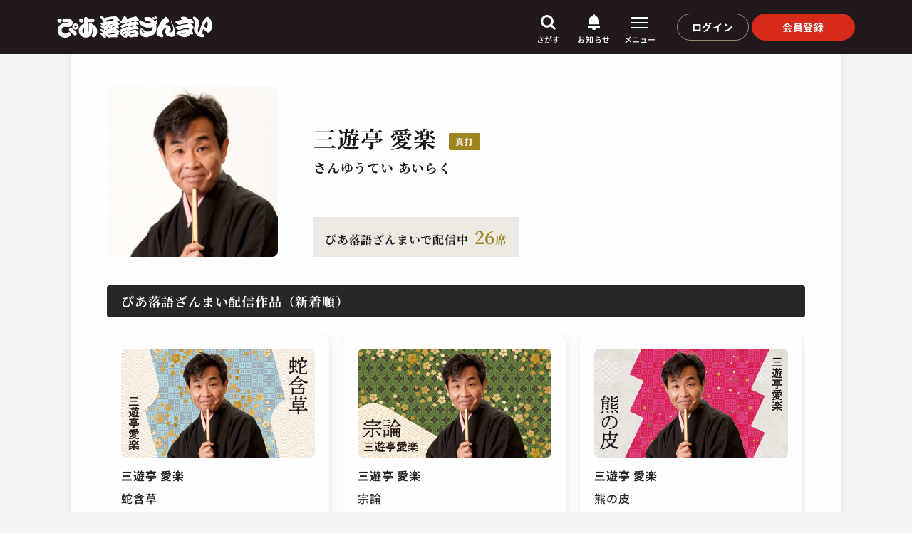

--- FILE ---
content_type: text/html; charset=UTF-8
request_url: https://rakugo-zanmai.pia.co.jp/storyteller/155
body_size: 79060
content:
<!doctype html>
    <html lang="ja" prefix="og: http://ogp.me/ns#">
<head>
        <meta charset="utf-8">
    <meta http-equiv="X-UA-Compatible" content="IE=edge">
    
    <meta content="width=device-width" name="viewport">

    
                        <title>三遊亭 愛楽 | ぴあ落語ざんまい</title>
            

            
    <!-- Google Tag Manager -->
<script nonce='YRrEZQKXBbC5'>(function(w,d,s,l,i){w[l]=w[l]||[];w[l].push({'gtm.start':
    new Date().getTime(),event:'gtm.js'});var f=d.getElementsByTagName(s)[0],
    j=d.createElement(s),dl=l!='dataLayer'?'&l='+l:'';j.async=true;j.src=
    'https://www.googletagmanager.com/gtm.js?id='+i+dl;var n=d.querySelector('[nonce]');
    n&&j.setAttribute('nonce',n.nonce||n.getAttribute('nonce'));f.parentNode.insertBefore(j,f);
    })(window,document,'script','dataLayer','GTM-NPRLHNN');</script>
    <!-- End Google Tag Manager -->
    
                <meta name="Keywords" content="三遊亭 愛楽,さんゆうていあいらく,ぴあ落語ざんまい,落語,動画,見放題">
    
                <meta name="Description" content="三遊亭 愛楽｜ぴあ落語ざんまいは3,000本以上の珠玉の落語動画が月額990円(税別)で見放題！">
    
                <meta property="og:title" content="三遊亭 愛楽｜ぴあ落語ざんまい">
    <meta property="og:type" content="article">
    <meta property="og:description" content="三遊亭 愛楽｜ぴあ落語ざんまいは3,000本以上の珠玉の落語動画が月額990円(税別)で見放題！">
    <meta property="og:url" content="https://rakugo-zanmai.pia.co.jp/storyteller/155">
    <meta property="og:site_name" content="ぴあ落語ざんまい">
    <meta property="og:image" content="https://rakugo-zanmai.pia.co.jp/storage/ogp/storyteller/155/ogp_image.jpeg">
    <meta name="twitter:card" content="summary_large_image">
    
        
    <link rel="shortcut icon" href="https://rakugo-zanmai.pia.co.jp/images/favicon/favicon.ico?ver=20240612">
    <link rel="apple-touch-icon" href="https://rakugo-zanmai.pia.co.jp/images/favicon/apple-touch-icon.png?ver=20240612">
    <link rel="icon" type="image/png" href="https://rakugo-zanmai.pia.co.jp/images/favicon/android-chrome-192x192.png?ver=20240612">

    
    <meta name="csrf-token" content="xFRtz5wIlA0tidSVLlHhEV22SB9wS4g9ManX1NAm">
    
    
    <style>
        #wrap{opacity:0}#wrap.loadingComplete{opacity:1}.spinner{font-size:1rem;position:absolute;top:0;right:0;bottom:0;left:0;width:6rem;height:4rem;margin:auto;text-align:center}.spinner>div{display:inline-block;width:.6rem;height:100%;-webkit-animation:sk-stretchdelay 1.2s infinite ease-in-out;animation:sk-stretchdelay 1.2s infinite ease-in-out;background-color:#282627}.spinner .rect2{-webkit-animation-delay:-1.1s;animation-delay:-1.1s}.spinner .rect3{-webkit-animation-delay:-1s;animation-delay:-1s}.spinner .rect4{-webkit-animation-delay:-0.9s;animation-delay:-0.9s}.spinner .rect5{-webkit-animation-delay:-0.8s;animation-delay:-0.8s}@-webkit-keyframes sk-stretchdelay{0%,40%,100%{-webkit-transform:scaleY(.4)}20%{-webkit-transform:scaleY(1)}}@keyframes  sk-stretchdelay{0%,40%,100%{-webkit-transform:scaleY(.4);transform:scaleY(.4)}20%{-webkit-transform:scaleY(1);transform:scaleY(1)}}#loadingWrap{position:fixed;z-index:1000001;top:0;left:0;width:100%;height:100vh;background:#f5f5f5}.loadingNone{-webkit-animation:loadingAnime 1s forwards;animation:loadingAnime 1s forwards}.loadingOn{-webkit-animation:loadingAnimeOn 1s forwards;animation:loadingAnimeOn 1s forwards}@-webkit-keyframes loadingAnime{0%{opacity:1}99%{opacity:0}100%{z-index:-1000;display:none;opacity:0}}@keyframes  loadingAnime{0%{opacity:1}99%{opacity:0}100%{z-index:-1000;display:none;opacity:0}}@-webkit-keyframes loadingAnimeOn{0%{z-index:1000001;display:block;opacity:0}100%{opacity:1}}@keyframes  loadingAnimeOn{0%{z-index:1000001;display:block;opacity:0}100%{opacity:1}}
    </style>
    
    <link rel="stylesheet" href="https://rakugo-zanmai.pia.co.jp/css/reset/destyle.min.css?ver=202312062">

    
    <link rel="stylesheet" href="https://rakugo-zanmai.pia.co.jp/css/swiper/swiper-bundle.6.5.8.min.css?ver=20230901"/>
    
    <link rel="stylesheet" href="https://rakugo-zanmai.pia.co.jp/css/common/common_fonts.min.css?ver=20250124">
    <link rel="stylesheet" href="https://rakugo-zanmai.pia.co.jp/css/common/common.min.css?ver=20251001">

    
            <link rel="stylesheet" href="https://rakugo-zanmai.pia.co.jp/css/common/common_parts.min.css?ver=202312062">
    
        <link rel="stylesheet" href="https://rakugo-zanmai.pia.co.jp/css/rakugoka/rakugoka.min.css?ver=202312062">
</head>
<body>
            
<!-- Google Tag Manager (noscript) -->
<noscript><iframe src="https://www.googletagmanager.com/ns.html?id=GTM-NPRLHNN" height="0" width="0" style="display:none;visibility:hidden"></iframe></noscript>
<!-- End Google Tag Manager (noscript) -->

    
    <div id="wrap">
        <header id="header">
    <div class="header_inner">
        <h2 id="h_logo">
            <a href="https://rakugo-zanmai.pia.co.jp">
                <img src="https://rakugo-zanmai.pia.co.jp/images/common/logo.svg?ver=20231001" alt="ぴあ落語ざんまい" class="no_lazyload">
            </a>
        </h2>
        <div id="h_menu">
            <nav>
                <ul class="h_navmenu">
                    <li class="h_search pc_style">
                        <button type="button" class="h_search_b" id="h_search_b">
                            <span class="h_search_b_img">
                                <img src="https://rakugo-zanmai.pia.co.jp/images/common/h_search.svg?ver=20231201" alt="検索" class="no_lazyload">
                                <i>さがす</i>
                            </span>
                        </button>
                        <div class="h_search_cnt" id="h_search_cnt">
                            <div class="h_search_cnt_inner">
                                <div class="h_search_inputbox">
                                    <form action="https://rakugo-zanmai.pia.co.jp/keyword/search" method="post">
                                        <input type="hidden" name="_token" value="xFRtz5wIlA0tidSVLlHhEV22SB9wS4g9ManX1NAm">                                        <input type="text" name="keyword" id="h_search_box" placeholder="落語家名、演目名を入力してください" class="h_search_box" autocomplete="off">
                                        <button type="submit">
                                            <img data-src="https://rakugo-zanmai.pia.co.jp/images/common/icon_search.svg?ver=20230901" class="lazyload">
                                        </button>
                                    </form>
                                </div>
                                <div class="h_search_link">
                                    <ul>
                                        <li>
                                            <a href="https://rakugo-zanmai.pia.co.jp/search#rakugoka_search">
                                                <i class="noto_serif">芸人</i>からさがす
                                            </a>
                                        </li>
                                        
                                        <li>
                                            <a href="https://rakugo-zanmai.pia.co.jp/search#time_search">
                                                <i class="noto_serif">上演時間</i>からさがす
                                            </a>
                                        </li>
                                    </ul>
                                </div>
                            </div>
                        </div>
                    </li>
                    <li class="h_news">
                        <a href="https://rakugo-zanmai.pia.co.jp/news/list" class="h_news_b" onclick="commonScript.news(this)">
                            <span class="h_news_b_img">
<!--
                                <span class="news_circle"></span>
    -->
                                <img src="https://rakugo-zanmai.pia.co.jp/images/common/h_news.svg?ver=20231201" alt="お知らせ" class="no_lazyload">
                                <i>お知らせ</i>
                            </span>
                        </a>
                    </li>
                    <li class="h_dw pc_style">
                        <button type="button" class="h_dw_b" id="dw_b" onclick="commonScript.dwOpen(this)">
                            <span>
                                <s>
                                    <b></b>
                                </s>
                                <i>メニュー</i>
                            </span>
                        </button>
                    </li>
                                            
                        <li class="h_login pc_style">
                            <a href="https://smp.rakugo-zanmai.pia.co.jp/public/authapi/login/visitor?api_key=9facc68497ea3ad937080726a663b1dc&amp;api_sig=33adc37e4c3d5f10f22ae2aeb887047b34ba2c86&amp;callback_url=https://rakugo-zanmai.pia.co.jp/storyteller/155" class="login">ログイン</a>
                        </li>
                        <li class="h_newmember pc_style">
                            <a href="https://rakugo-zanmai.pia.co.jp/about" class="new_member">会員登録</a>
                        </li>
                        
                                    </ul>
            </nav>
        </div>
    </div>
</header>
<div class="sp_bottom_menu sp_style">
    <ul>
                    <li>
                <a href="https://rakugo-zanmai.pia.co.jp">
                    <span class="sp_m_img">
                        <img data-src="https://rakugo-zanmai.pia.co.jp/images/common/sp_menu01.svg?ver=20230901" alt="ホーム" class="lazyload">
                    </span>
                    <span>ホーム</span>
                </a>
            </li>
                <li>
            <a href="https://rakugo-zanmai.pia.co.jp/search">
                <span class="sp_m_img">
                    <img data-src="https://rakugo-zanmai.pia.co.jp/images/common/sp_menu02.svg?ver=20230901" alt="さがす" class="lazyload">
                </span>
                <span>さがす</span>
            </a>
        </li>
        <li>
            <a href="https://rakugo-zanmai.pia.co.jp/likelist">
                <span class="sp_m_img">
                    <img data-src="https://rakugo-zanmai.pia.co.jp/images/common/sp_menu03.svg?ver=20230901" alt="マイリスト" class="lazyload">
                </span>
                <span>マイリスト</span>
            </a>
        </li>
        <li>
            <button type="button" class="dw_close_button" id="dw_b_sp" onclick="commonScript.dwOpen(this)">
                <span class="sp_m_img">
                    <img data-src="https://rakugo-zanmai.pia.co.jp/images/common/sp_menu04.svg?ver=20230901" alt="設定" class="lazyload">
                </span>
                <span>設定</span>
            </button>
        </li>
    </ul>
</div>
<div class="h_dw_wrap" id="dw_cnt">
    <div class="dw_inner">
        <div class="dw_close">
            <button type="button" class="dw_close_button" onclick="commonScript.dwClose(this)"><i></i></button>
        </div>
        <div class="dw_cnt">
                            
                <div class="dw_member">
                    <a href="https://smp.rakugo-zanmai.pia.co.jp/public/application/add/131" class="new_member">会員登録</a>
                    <a href="https://smp.rakugo-zanmai.pia.co.jp/public/authapi/login/visitor?api_key=9facc68497ea3ad937080726a663b1dc&amp;api_sig=33adc37e4c3d5f10f22ae2aeb887047b34ba2c86&amp;callback_url=https://rakugo-zanmai.pia.co.jp/storyteller/155" class="login">ログイン</a>
                </div>
                
                        <div class="dw_list noto_serif">
                <ul>
                                        <li>
                        <a href="https://rakugo-zanmai.pia.co.jp/policy/help">
                            <span>よくあるご質問</span>
                            <img data-src="https://rakugo-zanmai.pia.co.jp/images/common/icon_dw_right.svg?ver=20230901" alt="アイコン" class="lazyload">
                        </a>
                    </li>
                                    </ul>
            </div>
        </div>
    </div>
</div>
        <main class="container">
            <article>
                <section class="rakugoka std_section">
    <div class="rakugoka_inner std_section_inner">
        <div class="rakugoka_b_area">
            <div class="rakugoka_ba_inner">
                <div class="rakugoka_cnt">
                    <div class="rakugoka_c_h">
                        <div class="rakugoka_c_h_img">
                            <picture>
                                <source type="image/webp" data-srcset="https://d2b7rtjqbdfmve.cloudfront.net/storytellers/155/face.jpg">
                                <img data-src="https://d2b7rtjqbdfmve.cloudfront.net/storytellers/155/face.jpg" class="lazyload">
                            </picture>
                        </div>
                        <div class="rakugoka_c_h_data">
                            <div class="rakugoka_c_h_d_name">
                                <div class="rakugoka_c_h_d_n_t">
                                    <strong class="noto_serif">三遊亭 愛楽</strong>
                                    <span>真打</span>
                                </div>
                                <div class="rakugoka_c_h_d_n_b">
                                    <small class="noto_serif">さんゆうてい あいらく</small>
                                </div>
                            </div>
                                                            <div class="rakugoka_c_h_d_stream noto_serif">
                                    <p>ぴあ落語ざんまいで配信中</p>
                                    <p class="count"><i class="number">26</i><i class="unit">席</i></p>
                                </div>
                                                    </div>
                    </div>
                    <div class="rakugoka_c_b">
                                                    <div class="rakugoka_c_b_box">
                                <div class="rakugoka_c_b_b_title">
                                    <strong class="noto_serif">ぴあ落語ざんまい配信作品（新着順）</strong>
                                </div>
                                <div id="rakugoka_movie" class="rakugoka_c_b_b_list">
                                    <ul class="rm_list_cnt">
                                                                                    <li class="list_box">
                                                <div class="common_card_box">
                                                    <a href="https://rakugo-zanmai.pia.co.jp/introduction/3155">
                                                        <div class="ccb_img">
                                                            <span class="ccb_img_inner">
                                                                <picture>
                                                                    <source type="image/webp" data-srcset="https://d2b7rtjqbdfmve.cloudfront.net/images/3155/image.jpg">
                                                                    <img data-src="https://d2b7rtjqbdfmve.cloudfront.net/images/3155/image.jpg" class="lazyload">
                                                                </picture>
                                                            </span>
                                                        </div>
                                                        <div class="ccb_name">
                                                            <strong>三遊亭 愛楽</strong>
                                                        </div>
                                                        <div class="ccb_title">
                                                            <strong>蛇含草</strong>
                                                        </div>
                                                        <div class="ccb_data">
                                                            <p>2025.02.20&nbsp;|&nbsp;13分</p>
                                                        </div>
                                                    </a>
                                                                                                    </div>
                                            </li>
                                                                                    <li class="list_box">
                                                <div class="common_card_box">
                                                    <a href="https://rakugo-zanmai.pia.co.jp/introduction/3154">
                                                        <div class="ccb_img">
                                                            <span class="ccb_img_inner">
                                                                <picture>
                                                                    <source type="image/webp" data-srcset="https://d2b7rtjqbdfmve.cloudfront.net/images/3154/image.jpg">
                                                                    <img data-src="https://d2b7rtjqbdfmve.cloudfront.net/images/3154/image.jpg" class="lazyload">
                                                                </picture>
                                                            </span>
                                                        </div>
                                                        <div class="ccb_name">
                                                            <strong>三遊亭 愛楽</strong>
                                                        </div>
                                                        <div class="ccb_title">
                                                            <strong>宗論</strong>
                                                        </div>
                                                        <div class="ccb_data">
                                                            <p>2025.02.19&nbsp;|&nbsp;13分</p>
                                                        </div>
                                                    </a>
                                                                                                    </div>
                                            </li>
                                                                                    <li class="list_box">
                                                <div class="common_card_box">
                                                    <a href="https://rakugo-zanmai.pia.co.jp/introduction/3153">
                                                        <div class="ccb_img">
                                                            <span class="ccb_img_inner">
                                                                <picture>
                                                                    <source type="image/webp" data-srcset="https://d2b7rtjqbdfmve.cloudfront.net/images/3153/image.jpg">
                                                                    <img data-src="https://d2b7rtjqbdfmve.cloudfront.net/images/3153/image.jpg" class="lazyload">
                                                                </picture>
                                                            </span>
                                                        </div>
                                                        <div class="ccb_name">
                                                            <strong>三遊亭 愛楽</strong>
                                                        </div>
                                                        <div class="ccb_title">
                                                            <strong>熊の皮</strong>
                                                        </div>
                                                        <div class="ccb_data">
                                                            <p>2025.02.18&nbsp;|&nbsp;14分</p>
                                                        </div>
                                                    </a>
                                                                                                    </div>
                                            </li>
                                                                                    <li class="list_box">
                                                <div class="common_card_box">
                                                    <a href="https://rakugo-zanmai.pia.co.jp/introduction/3152">
                                                        <div class="ccb_img">
                                                            <span class="ccb_img_inner">
                                                                <picture>
                                                                    <source type="image/webp" data-srcset="https://d2b7rtjqbdfmve.cloudfront.net/images/3152/image.jpg">
                                                                    <img data-src="https://d2b7rtjqbdfmve.cloudfront.net/images/3152/image.jpg" class="lazyload">
                                                                </picture>
                                                            </span>
                                                        </div>
                                                        <div class="ccb_name">
                                                            <strong>三遊亭 愛楽</strong>
                                                        </div>
                                                        <div class="ccb_title">
                                                            <strong>勘定板</strong>
                                                        </div>
                                                        <div class="ccb_data">
                                                            <p>2025.02.17&nbsp;|&nbsp;13分</p>
                                                        </div>
                                                    </a>
                                                                                                    </div>
                                            </li>
                                                                                    <li class="list_box">
                                                <div class="common_card_box">
                                                    <a href="https://rakugo-zanmai.pia.co.jp/introduction/3151">
                                                        <div class="ccb_img">
                                                            <span class="ccb_img_inner">
                                                                <picture>
                                                                    <source type="image/webp" data-srcset="https://d2b7rtjqbdfmve.cloudfront.net/images/3151/image.jpg">
                                                                    <img data-src="https://d2b7rtjqbdfmve.cloudfront.net/images/3151/image.jpg" class="lazyload">
                                                                </picture>
                                                            </span>
                                                        </div>
                                                        <div class="ccb_name">
                                                            <strong>三遊亭 愛楽</strong>
                                                        </div>
                                                        <div class="ccb_title">
                                                            <strong>通勤ラッシュ　竹村信夫 作</strong>
                                                        </div>
                                                        <div class="ccb_data">
                                                            <p>2025.02.16&nbsp;|&nbsp;14分</p>
                                                        </div>
                                                    </a>
                                                                                                    </div>
                                            </li>
                                                                                    <li class="list_box">
                                                <div class="common_card_box">
                                                    <a href="https://rakugo-zanmai.pia.co.jp/introduction/3150">
                                                        <div class="ccb_img">
                                                            <span class="ccb_img_inner">
                                                                <picture>
                                                                    <source type="image/webp" data-srcset="https://d2b7rtjqbdfmve.cloudfront.net/images/3150/image.jpg">
                                                                    <img data-src="https://d2b7rtjqbdfmve.cloudfront.net/images/3150/image.jpg" class="lazyload">
                                                                </picture>
                                                            </span>
                                                        </div>
                                                        <div class="ccb_name">
                                                            <strong>三遊亭 愛楽</strong>
                                                        </div>
                                                        <div class="ccb_title">
                                                            <strong>浮世床</strong>
                                                        </div>
                                                        <div class="ccb_data">
                                                            <p>2025.02.15&nbsp;|&nbsp;14分</p>
                                                        </div>
                                                    </a>
                                                                                                    </div>
                                            </li>
                                                                                    <li class="list_box">
                                                <div class="common_card_box">
                                                    <a href="https://rakugo-zanmai.pia.co.jp/introduction/3149">
                                                        <div class="ccb_img">
                                                            <span class="ccb_img_inner">
                                                                <picture>
                                                                    <source type="image/webp" data-srcset="https://d2b7rtjqbdfmve.cloudfront.net/images/3149/image.jpg">
                                                                    <img data-src="https://d2b7rtjqbdfmve.cloudfront.net/images/3149/image.jpg" class="lazyload">
                                                                </picture>
                                                            </span>
                                                        </div>
                                                        <div class="ccb_name">
                                                            <strong>三遊亭 愛楽</strong>
                                                        </div>
                                                        <div class="ccb_title">
                                                            <strong>法事の茶</strong>
                                                        </div>
                                                        <div class="ccb_data">
                                                            <p>2025.02.14&nbsp;|&nbsp;14分</p>
                                                        </div>
                                                    </a>
                                                                                                    </div>
                                            </li>
                                                                                    <li class="list_box">
                                                <div class="common_card_box">
                                                    <a href="https://rakugo-zanmai.pia.co.jp/introduction/3148">
                                                        <div class="ccb_img">
                                                            <span class="ccb_img_inner">
                                                                <picture>
                                                                    <source type="image/webp" data-srcset="https://d2b7rtjqbdfmve.cloudfront.net/images/3148/image.jpg">
                                                                    <img data-src="https://d2b7rtjqbdfmve.cloudfront.net/images/3148/image.jpg" class="lazyload">
                                                                </picture>
                                                            </span>
                                                        </div>
                                                        <div class="ccb_name">
                                                            <strong>三遊亭 愛楽</strong>
                                                        </div>
                                                        <div class="ccb_title">
                                                            <strong>目薬</strong>
                                                        </div>
                                                        <div class="ccb_data">
                                                            <p>2025.02.13&nbsp;|&nbsp;13分</p>
                                                        </div>
                                                    </a>
                                                                                                    </div>
                                            </li>
                                                                                    <li class="list_box">
                                                <div class="common_card_box">
                                                    <a href="https://rakugo-zanmai.pia.co.jp/introduction/3147">
                                                        <div class="ccb_img">
                                                            <span class="ccb_img_inner">
                                                                <picture>
                                                                    <source type="image/webp" data-srcset="https://d2b7rtjqbdfmve.cloudfront.net/images/3147/image.jpg">
                                                                    <img data-src="https://d2b7rtjqbdfmve.cloudfront.net/images/3147/image.jpg" class="lazyload">
                                                                </picture>
                                                            </span>
                                                        </div>
                                                        <div class="ccb_name">
                                                            <strong>三遊亭 愛楽</strong>
                                                        </div>
                                                        <div class="ccb_title">
                                                            <strong>反対俥</strong>
                                                        </div>
                                                        <div class="ccb_data">
                                                            <p>2025.02.12&nbsp;|&nbsp;15分</p>
                                                        </div>
                                                    </a>
                                                                                                    </div>
                                            </li>
                                                                                    <li class="list_box">
                                                <div class="common_card_box">
                                                    <a href="https://rakugo-zanmai.pia.co.jp/introduction/3146">
                                                        <div class="ccb_img">
                                                            <span class="ccb_img_inner">
                                                                <picture>
                                                                    <source type="image/webp" data-srcset="https://d2b7rtjqbdfmve.cloudfront.net/images/3146/image.jpg">
                                                                    <img data-src="https://d2b7rtjqbdfmve.cloudfront.net/images/3146/image.jpg" class="lazyload">
                                                                </picture>
                                                            </span>
                                                        </div>
                                                        <div class="ccb_name">
                                                            <strong>三遊亭 愛楽</strong>
                                                        </div>
                                                        <div class="ccb_title">
                                                            <strong>親子酒</strong>
                                                        </div>
                                                        <div class="ccb_data">
                                                            <p>2025.02.11&nbsp;|&nbsp;14分</p>
                                                        </div>
                                                    </a>
                                                                                                    </div>
                                            </li>
                                                                                    <li class="list_box">
                                                <div class="common_card_box">
                                                    <a href="https://rakugo-zanmai.pia.co.jp/introduction/2916">
                                                        <div class="ccb_img">
                                                            <span class="ccb_img_inner">
                                                                <picture>
                                                                    <source type="image/webp" data-srcset="https://d2b7rtjqbdfmve.cloudfront.net/images/2916/image.jpg">
                                                                    <img data-src="https://d2b7rtjqbdfmve.cloudfront.net/images/2916/image.jpg" class="lazyload">
                                                                </picture>
                                                            </span>
                                                        </div>
                                                        <div class="ccb_name">
                                                            <strong>三遊亭 愛楽</strong>
                                                        </div>
                                                        <div class="ccb_title">
                                                            <strong>辰巳の辻占</strong>
                                                        </div>
                                                        <div class="ccb_data">
                                                            <p>2024.09.30&nbsp;|&nbsp;14分</p>
                                                        </div>
                                                    </a>
                                                                                                    </div>
                                            </li>
                                                                                    <li class="list_box">
                                                <div class="common_card_box">
                                                    <a href="https://rakugo-zanmai.pia.co.jp/introduction/2915">
                                                        <div class="ccb_img">
                                                            <span class="ccb_img_inner">
                                                                <picture>
                                                                    <source type="image/webp" data-srcset="https://d2b7rtjqbdfmve.cloudfront.net/images/2915/image.jpg">
                                                                    <img data-src="https://d2b7rtjqbdfmve.cloudfront.net/images/2915/image.jpg" class="lazyload">
                                                                </picture>
                                                            </span>
                                                        </div>
                                                        <div class="ccb_name">
                                                            <strong>三遊亭 愛楽</strong>
                                                        </div>
                                                        <div class="ccb_title">
                                                            <strong>紙入れ</strong>
                                                        </div>
                                                        <div class="ccb_data">
                                                            <p>2024.09.27&nbsp;|&nbsp;14分</p>
                                                        </div>
                                                    </a>
                                                                                                    </div>
                                            </li>
                                                                                    <li class="list_box">
                                                <div class="common_card_box">
                                                    <a href="https://rakugo-zanmai.pia.co.jp/introduction/2914">
                                                        <div class="ccb_img">
                                                            <span class="ccb_img_inner">
                                                                <picture>
                                                                    <source type="image/webp" data-srcset="https://d2b7rtjqbdfmve.cloudfront.net/images/2914/image.jpg">
                                                                    <img data-src="https://d2b7rtjqbdfmve.cloudfront.net/images/2914/image.jpg" class="lazyload">
                                                                </picture>
                                                            </span>
                                                        </div>
                                                        <div class="ccb_name">
                                                            <strong>三遊亭 愛楽</strong>
                                                        </div>
                                                        <div class="ccb_title">
                                                            <strong>新聞記事</strong>
                                                        </div>
                                                        <div class="ccb_data">
                                                            <p>2024.09.26&nbsp;|&nbsp;14分</p>
                                                        </div>
                                                    </a>
                                                                                                    </div>
                                            </li>
                                                                                    <li class="list_box">
                                                <div class="common_card_box">
                                                    <a href="https://rakugo-zanmai.pia.co.jp/introduction/2913">
                                                        <div class="ccb_img">
                                                            <span class="ccb_img_inner">
                                                                <picture>
                                                                    <source type="image/webp" data-srcset="https://d2b7rtjqbdfmve.cloudfront.net/images/2913/image.jpg">
                                                                    <img data-src="https://d2b7rtjqbdfmve.cloudfront.net/images/2913/image.jpg" class="lazyload">
                                                                </picture>
                                                            </span>
                                                        </div>
                                                        <div class="ccb_name">
                                                            <strong>三遊亭 愛楽</strong>
                                                        </div>
                                                        <div class="ccb_title">
                                                            <strong>親子酒</strong>
                                                        </div>
                                                        <div class="ccb_data">
                                                            <p>2024.09.23&nbsp;|&nbsp;14分</p>
                                                        </div>
                                                    </a>
                                                                                                    </div>
                                            </li>
                                                                                    <li class="list_box">
                                                <div class="common_card_box">
                                                    <a href="https://rakugo-zanmai.pia.co.jp/introduction/2912">
                                                        <div class="ccb_img">
                                                            <span class="ccb_img_inner">
                                                                <picture>
                                                                    <source type="image/webp" data-srcset="https://d2b7rtjqbdfmve.cloudfront.net/images/2912/image.jpg">
                                                                    <img data-src="https://d2b7rtjqbdfmve.cloudfront.net/images/2912/image.jpg" class="lazyload">
                                                                </picture>
                                                            </span>
                                                        </div>
                                                        <div class="ccb_name">
                                                            <strong>三遊亭 愛楽</strong>
                                                        </div>
                                                        <div class="ccb_title">
                                                            <strong>宮戸川</strong>
                                                        </div>
                                                        <div class="ccb_data">
                                                            <p>2024.09.22&nbsp;|&nbsp;14分</p>
                                                        </div>
                                                    </a>
                                                                                                    </div>
                                            </li>
                                                                                    <li class="list_box">
                                                <div class="common_card_box">
                                                    <a href="https://rakugo-zanmai.pia.co.jp/introduction/2716">
                                                        <div class="ccb_img">
                                                            <span class="ccb_img_inner">
                                                                <picture>
                                                                    <source type="image/webp" data-srcset="https://d2b7rtjqbdfmve.cloudfront.net/images/2716/image.jpg">
                                                                    <img data-src="https://d2b7rtjqbdfmve.cloudfront.net/images/2716/image.jpg" class="lazyload">
                                                                </picture>
                                                            </span>
                                                        </div>
                                                        <div class="ccb_name">
                                                            <strong>三遊亭 愛楽</strong>
                                                        </div>
                                                        <div class="ccb_title">
                                                            <strong>ざるや</strong>
                                                        </div>
                                                        <div class="ccb_data">
                                                            <p>2024.06.20&nbsp;|&nbsp;13分</p>
                                                        </div>
                                                    </a>
                                                                                                    </div>
                                            </li>
                                                                                    <li class="list_box">
                                                <div class="common_card_box">
                                                    <a href="https://rakugo-zanmai.pia.co.jp/introduction/2715">
                                                        <div class="ccb_img">
                                                            <span class="ccb_img_inner">
                                                                <picture>
                                                                    <source type="image/webp" data-srcset="https://d2b7rtjqbdfmve.cloudfront.net/images/2715/image.jpg">
                                                                    <img data-src="https://d2b7rtjqbdfmve.cloudfront.net/images/2715/image.jpg" class="lazyload">
                                                                </picture>
                                                            </span>
                                                        </div>
                                                        <div class="ccb_name">
                                                            <strong>三遊亭 愛楽</strong>
                                                        </div>
                                                        <div class="ccb_title">
                                                            <strong>寿限無</strong>
                                                        </div>
                                                        <div class="ccb_data">
                                                            <p>2024.06.18&nbsp;|&nbsp;13分</p>
                                                        </div>
                                                    </a>
                                                                                                    </div>
                                            </li>
                                                                                    <li class="list_box">
                                                <div class="common_card_box">
                                                    <a href="https://rakugo-zanmai.pia.co.jp/introduction/2714">
                                                        <div class="ccb_img">
                                                            <span class="ccb_img_inner">
                                                                <picture>
                                                                    <source type="image/webp" data-srcset="https://d2b7rtjqbdfmve.cloudfront.net/images/2714/image.jpg">
                                                                    <img data-src="https://d2b7rtjqbdfmve.cloudfront.net/images/2714/image.jpg" class="lazyload">
                                                                </picture>
                                                            </span>
                                                        </div>
                                                        <div class="ccb_name">
                                                            <strong>三遊亭 愛楽</strong>
                                                        </div>
                                                        <div class="ccb_title">
                                                            <strong>反対俥</strong>
                                                        </div>
                                                        <div class="ccb_data">
                                                            <p>2024.06.16&nbsp;|&nbsp;13分</p>
                                                        </div>
                                                    </a>
                                                                                                    </div>
                                            </li>
                                                                                    <li class="list_box">
                                                <div class="common_card_box">
                                                    <a href="https://rakugo-zanmai.pia.co.jp/introduction/2713">
                                                        <div class="ccb_img">
                                                            <span class="ccb_img_inner">
                                                                <picture>
                                                                    <source type="image/webp" data-srcset="https://d2b7rtjqbdfmve.cloudfront.net/images/2713/image.jpg">
                                                                    <img data-src="https://d2b7rtjqbdfmve.cloudfront.net/images/2713/image.jpg" class="lazyload">
                                                                </picture>
                                                            </span>
                                                        </div>
                                                        <div class="ccb_name">
                                                            <strong>三遊亭 愛楽</strong>
                                                        </div>
                                                        <div class="ccb_title">
                                                            <strong>浮世床</strong>
                                                        </div>
                                                        <div class="ccb_data">
                                                            <p>2024.06.13&nbsp;|&nbsp;12分</p>
                                                        </div>
                                                    </a>
                                                                                                    </div>
                                            </li>
                                                                                    <li class="list_box">
                                                <div class="common_card_box">
                                                    <a href="https://rakugo-zanmai.pia.co.jp/introduction/2712">
                                                        <div class="ccb_img">
                                                            <span class="ccb_img_inner">
                                                                <picture>
                                                                    <source type="image/webp" data-srcset="https://d2b7rtjqbdfmve.cloudfront.net/images/2712/image.jpg">
                                                                    <img data-src="https://d2b7rtjqbdfmve.cloudfront.net/images/2712/image.jpg" class="lazyload">
                                                                </picture>
                                                            </span>
                                                        </div>
                                                        <div class="ccb_name">
                                                            <strong>三遊亭 愛楽</strong>
                                                        </div>
                                                        <div class="ccb_title">
                                                            <strong>熊の皮</strong>
                                                        </div>
                                                        <div class="ccb_data">
                                                            <p>2024.06.12&nbsp;|&nbsp;12分</p>
                                                        </div>
                                                    </a>
                                                                                                    </div>
                                            </li>
                                                                                    <li class="list_box">
                                                <div class="common_card_box">
                                                    <a href="https://rakugo-zanmai.pia.co.jp/introduction/2711">
                                                        <div class="ccb_img">
                                                            <span class="ccb_img_inner">
                                                                <picture>
                                                                    <source type="image/webp" data-srcset="https://d2b7rtjqbdfmve.cloudfront.net/images/2711/image.jpg">
                                                                    <img data-src="https://d2b7rtjqbdfmve.cloudfront.net/images/2711/image.jpg" class="lazyload">
                                                                </picture>
                                                            </span>
                                                        </div>
                                                        <div class="ccb_name">
                                                            <strong>三遊亭 愛楽</strong>
                                                        </div>
                                                        <div class="ccb_title">
                                                            <strong>蛇含草</strong>
                                                        </div>
                                                        <div class="ccb_data">
                                                            <p>2024.06.11&nbsp;|&nbsp;13分</p>
                                                        </div>
                                                    </a>
                                                                                                    </div>
                                            </li>
                                                                                    <li class="list_box">
                                                <div class="common_card_box">
                                                    <a href="https://rakugo-zanmai.pia.co.jp/introduction/1806">
                                                        <div class="ccb_img">
                                                            <span class="ccb_img_inner">
                                                                <picture>
                                                                    <source type="image/webp" data-srcset="https://d2b7rtjqbdfmve.cloudfront.net/images/1806/image.jpg">
                                                                    <img data-src="https://d2b7rtjqbdfmve.cloudfront.net/images/1806/image.jpg" class="lazyload">
                                                                </picture>
                                                            </span>
                                                        </div>
                                                        <div class="ccb_name">
                                                            <strong>三遊亭 愛楽</strong>
                                                        </div>
                                                        <div class="ccb_title">
                                                            <strong>猿後家</strong>
                                                        </div>
                                                        <div class="ccb_data">
                                                            <p>2023.11.10&nbsp;|&nbsp;13分</p>
                                                        </div>
                                                    </a>
                                                                                                    </div>
                                            </li>
                                                                                    <li class="list_box">
                                                <div class="common_card_box">
                                                    <a href="https://rakugo-zanmai.pia.co.jp/introduction/1805">
                                                        <div class="ccb_img">
                                                            <span class="ccb_img_inner">
                                                                <picture>
                                                                    <source type="image/webp" data-srcset="https://d2b7rtjqbdfmve.cloudfront.net/images/1805/image.jpg">
                                                                    <img data-src="https://d2b7rtjqbdfmve.cloudfront.net/images/1805/image.jpg" class="lazyload">
                                                                </picture>
                                                            </span>
                                                        </div>
                                                        <div class="ccb_name">
                                                            <strong>三遊亭 愛楽</strong>
                                                        </div>
                                                        <div class="ccb_title">
                                                            <strong>厩火事</strong>
                                                        </div>
                                                        <div class="ccb_data">
                                                            <p>2023.11.09&nbsp;|&nbsp;15分</p>
                                                        </div>
                                                    </a>
                                                                                                    </div>
                                            </li>
                                                                                    <li class="list_box">
                                                <div class="common_card_box">
                                                    <a href="https://rakugo-zanmai.pia.co.jp/introduction/1804">
                                                        <div class="ccb_img">
                                                            <span class="ccb_img_inner">
                                                                <picture>
                                                                    <source type="image/webp" data-srcset="https://d2b7rtjqbdfmve.cloudfront.net/images/1804/image.jpg">
                                                                    <img data-src="https://d2b7rtjqbdfmve.cloudfront.net/images/1804/image.jpg" class="lazyload">
                                                                </picture>
                                                            </span>
                                                        </div>
                                                        <div class="ccb_name">
                                                            <strong>三遊亭 愛楽</strong>
                                                        </div>
                                                        <div class="ccb_title">
                                                            <strong>法事の茶</strong>
                                                        </div>
                                                        <div class="ccb_data">
                                                            <p>2023.11.07&nbsp;|&nbsp;14分</p>
                                                        </div>
                                                    </a>
                                                                                                    </div>
                                            </li>
                                                                                    <li class="list_box">
                                                <div class="common_card_box">
                                                    <a href="https://rakugo-zanmai.pia.co.jp/introduction/1803">
                                                        <div class="ccb_img">
                                                            <span class="ccb_img_inner">
                                                                <picture>
                                                                    <source type="image/webp" data-srcset="https://d2b7rtjqbdfmve.cloudfront.net/images/1803/image.jpg">
                                                                    <img data-src="https://d2b7rtjqbdfmve.cloudfront.net/images/1803/image.jpg" class="lazyload">
                                                                </picture>
                                                            </span>
                                                        </div>
                                                        <div class="ccb_name">
                                                            <strong>三遊亭 愛楽</strong>
                                                        </div>
                                                        <div class="ccb_title">
                                                            <strong>親子酒</strong>
                                                        </div>
                                                        <div class="ccb_data">
                                                            <p>2023.11.02&nbsp;|&nbsp;14分</p>
                                                        </div>
                                                    </a>
                                                                                                    </div>
                                            </li>
                                                                                    <li class="list_box">
                                                <div class="common_card_box">
                                                    <a href="https://rakugo-zanmai.pia.co.jp/introduction/1802">
                                                        <div class="ccb_img">
                                                            <span class="ccb_img_inner">
                                                                <picture>
                                                                    <source type="image/webp" data-srcset="https://d2b7rtjqbdfmve.cloudfront.net/images/1802/image.jpg">
                                                                    <img data-src="https://d2b7rtjqbdfmve.cloudfront.net/images/1802/image.jpg" class="lazyload">
                                                                </picture>
                                                            </span>
                                                        </div>
                                                        <div class="ccb_name">
                                                            <strong>三遊亭 愛楽</strong>
                                                        </div>
                                                        <div class="ccb_title">
                                                            <strong>宗論</strong>
                                                        </div>
                                                        <div class="ccb_data">
                                                            <p>2023.11.01&nbsp;|&nbsp;13分</p>
                                                        </div>
                                                    </a>
                                                                                                    </div>
                                            </li>
                                                                            </ul>
                                    <div class="rm_movie_more">
                                        <button type="button" class="rm_movie_more_b">
                                            <span>もっと見る</span>
                                            <img data-src="https://rakugo-zanmai.pia.co.jp/images/common/list_icon_right.svg?ver=20230901" class="lazyload">
                                        </button>
                                    </div>
                                </div>
                            </div>
                        
                                                    <div class="rakugoka_c_b_box">
                                <div class="rakugoka_c_b_b_title">
                                    <strong class="noto_serif">芸歴</strong>
                                </div>
                                <div class="rakugoka_c_b_b_career noto_serif">
                                                                            <dl>
                                            <dt>
                                                <span class="year">
                                                                                                            1988<i>年</i>
                                                                                                    </span>
                                                <span class="month">
                                                                                                            3<i>月</i>
                                                                                                    </span>
                                            </dt>
                                            <dd>五代目三遊亭圓楽に入門</dd>
                                        </dl>
                                                                            <dl>
                                            <dt>
                                                <span class="year">
                                                                                                            1990<i>年</i>
                                                                                                    </span>
                                                <span class="month">
                                                                                                            1<i>月</i>
                                                                                                    </span>
                                            </dt>
                                            <dd>二つ目昇進</dd>
                                        </dl>
                                                                            <dl>
                                            <dt>
                                                <span class="year">
                                                                                                            1992<i>年</i>
                                                                                                    </span>
                                                <span class="month">
                                                                                                            4<i>月</i>
                                                                                                    </span>
                                            </dt>
                                            <dd>真打昇進</dd>
                                        </dl>
                                                                    </div>
                            </div>
                        
                        
                    </div>
                    <div class="rakugoka_c_f">
                        <ul>
                                                            <li>
                                    <a href="https://t.pia.jp/pia/artist/artists.do?artistsCd=35200096" target="_blank" rel="noopener noreferrer">
                                        <img data-src="https://rakugo-zanmai.pia.co.jp/images/rakugoka/icon_ticket.svg" class="lazyload">
                                    </a>
                                </li>
                                                                                        <li>
                                    <a href="https://twitter.com/lwY3GBE4XE4Trq4" target="_blank" rel="noopener noreferrer">
                                        <img data-src="https://rakugo-zanmai.pia.co.jp/images/rakugoka/icon_x.svg" class="lazyload">
                                    </a>
                                </li>
                                                                                                                                                                                                </ul>
                    </div>
                </div>
            </div>
        </div>
    </div>
</section>
            </article>
        </main>
        <footer id="footer">
    <div class="footer_inner">
        <div class="footer_cnt_l">
            <div class="footer_c_link">
                <ul>
                    <li>
                        <a href="https://rakugo-zanmai.pia.co.jp/policy/help">よくあるご質問</a>
                    </li>
                    <li>
                        <a href="https://corporate.pia.jp/" target="_blank" rel="noopener noreferrer">運営会社</a>
                    </li>
                    <li>
                        <a href="https://rakugo-zanmai.pia.co.jp/policy/terms">利用規約</a>
                    </li>
                    <li>
                        <a href="https://rakugo-zanmai.pia.co.jp/policy/specified">特定商取引法に基づく表示</a>
                    </li>
                    <li>
                        <a href="https://rakugo-zanmai.pia.co.jp/policy/privacypolicy">プライバシーポリシー​</a>
                    </li>
                    <li>
                        <a href="https://rakugo-zanmai.pia.co.jp/policy/cookiepolicy">外部送信ポリシー</a>
                    </li>
                </ul>
            </div>
            <div class="footer_c_other">
                <div class="footer_c_x">
                    <a href="https://twitter.com/piarakugo" target="_blank" rel="noopener noreferrer">
                        <img data-src="https://rakugo-zanmai.pia.co.jp/images/common/footer_c_x.svg?ver=20230901" class="lazyload" alt="X">
                    </a>
                </div>
                    <div class="footer_c_jas">
                        <p class="img">
                            <img data-src="https://rakugo-zanmai.pia.co.jp/images/common/footer_c_jas.svg?ver=20231201" class="lazyload" alt="NexTone">
                        </p>
                        <p>JASRAC許諾<br>
                            第9041037001Y45039号／<br class="sp_style">第9041037002Y45040号</p>
                    </div>
                    <div class="footer_c_nextone">
                        <img data-src="https://rakugo-zanmai.pia.co.jp/images/common/footer_c_nextone.svg?ver=20231201" class="lazyload" alt="NexTone">
                    </div>
                <div class="footer_c_copy">
                    <p>Copyright (C) PIA Corporation. All Rights Reserved.</p>
                </div>
            </div>
        </div>
        <div class="footer_cnt_r">
            <p>
                <a href="https://terraceside.com" target="_blank" rel="noopener noreferrer">
                    <img data-src="https://rakugo-zanmai.pia.co.jp/images/common/footer_logo.svg?ver=20241201" alt="supported by テラスサイド" class="lazyload">
                </a>
            </p>
        </div>
        <div class="footer_cnt_illust">
                                                                <picture>
                        <source type="image/webp" data-srcset="https://rakugo-zanmai.pia.co.jp/images/common/illust/illust09.webp?ver=20230901">
                        <img data-src="https://rakugo-zanmai.pia.co.jp/images/common/illust/illust09.png?ver=20230901" alt="イラスト" class="lazyload">
                    </picture>
                                    </div>
    </div>
</footer>
    </div>
    <div class="overlay"></div>
    <div id="loadingWrap">
        <div class="spinner">
            <div class="rect1"></div>
            <div class="rect2"></div>
            <div class="rect3"></div>
            <div class="rect4"></div>
            <div class="rect5"></div>
        </div>
    </div>
        <script src="https://rakugo-zanmai.pia.co.jp/js/common/swiper-bundle.6.5.8.min.js"></script>
    <script src="https://rakugo-zanmai.pia.co.jp/js/common/jquery-3.4.1.min.js"></script>
    <script src="https://rakugo-zanmai.pia.co.jp/js/common/lazysizes.min.js"></script>
    <script src="https://rakugo-zanmai.pia.co.jp/js/common/modernizr-custom.min.js"></script>
    <script src="https://rakugo-zanmai.pia.co.jp/js/common/javascript.min.js?ver=20231215"></script>
    <script nonce='YRrEZQKXBbC5'>
        var wrap = document.getElementById('wrap');
        var loadingWrap = document.getElementById('loadingWrap');
        window.addEventListener('load', function() {
          if(!loadingWrap.classList.contains('loadingNone')){
            loadingWrap.classList.add('loadingNone');
          }
          if(!wrap.classList.contains('loadingComplete')){
            wrap.classList.add('loadingComplete');
          }
        });
        setTimeout(function(){
          if(!loadingWrap.classList.contains('loadingNone')){
            loadingWrap.classList.add('loadingNone');
          }
          if(!wrap.classList.contains('loadingComplete')){
            wrap.classList.add('loadingComplete');
          }
        },5000);
    </script>
    <script nonce='YRrEZQKXBbC5'>
Script = {
    mylistAction: function(e,id) {
        var button = $(e);
        var apiUrl = 'https://rakugo-zanmai.pia.co.jp/api/user/likes';
        var dataJson = {'movie': id, 'user': ''};
        Script.updateApiData('POST', apiUrl, dataJson)
        .done(function(response, textStatus, jqXHR) {
            if (button.hasClass('active')) {
                button.removeClass('active');
                button.find('img').attr('src','https://rakugo-zanmai.pia.co.jp/images/top/icon_mylist_off.svg');
            } else {
                button.addClass('active');
                button.find('img').attr('src','https://rakugo-zanmai.pia.co.jp/images/top/icon_mylist_on.svg');
            }
        }).fail(function(jqXHR, textStatus, errorThrown){
            var obj = $.parseJSON(jqXHR.responseText);
            if (obj.errors) {
                console.log(obj.errors);
            }
        });
    },
    updateApiData: function(type, apiUrl, dataJson, loadingData) {
        var deferred = new $.Deferred();
        $.ajax({
            headers: {
                'X-CSRF-TOKEN': $('meta[name="csrf-token"]').attr('content')
            },
            url: apiUrl,
            type: type,
            data: dataJson,
            dataType: 'json',
            success: deferred.resolve,
            error: deferred.reject,
            timeout:10000,
            beforeSend: function(){
                $(loadingData).addClass('loading');
            },
            complete: function(){
                $(loadingData).removeClass('loading');
            }
        });
        return deferred.promise();
    },
};
$(function () {
    let windowWidth = $(window).width();
    let windowSm = 834;
    let count = $("#rakugoka_movie>ul>li").length;
    let below = 6;
    let cntHeight = $("#rakugoka_movie>ul").height();
    let boxHeight = $("#rakugoka_movie>ul>li").height();
    if (windowWidth <= windowSm) {
        below = 4;
        if(count > below){
            let maxHeight = (boxHeight * 4) + 60 - (boxHeight / 2) ;
            $("#rakugoka_movie").css('max-height',maxHeight).addClass('more');
        }
    } else {
        if(count > below){
            let maxHeight = (boxHeight * 3) + 40 - (boxHeight / 2) ;
            $("#rakugoka_movie").css('max-height',maxHeight).addClass('more');
        }
    }
    $(document).on("click",'.rm_movie_more_b', function() {
    $('.rm_movie_more').remove();
    $("#rakugoka_movie").css('max-height',cntHeight).addClass('active');
    });
});
</script>
</body>
</html>


--- FILE ---
content_type: text/css
request_url: https://rakugo-zanmai.pia.co.jp/css/common/common_parts.min.css?ver=202312062
body_size: 1073
content:
@charset "utf-8";.std_section{margin-top:-.5rem;padding-bottom:8rem}.std_h_area{padding:5rem 0 4.5rem;position:relative}.std_h_area::before{content:"";display:block;width:100%;height:100%;background:#ebe9e2;opacity:.3;position:absolute;top:0;left:0;right:0;bottom:0;margin:auto;z-index:1}.std_h_area::after{content:"";display:block;width:61rem;height:13.8rem;background-size:cover;background-repeat:no-repeat;position:absolute;bottom:0;left:calc(calc(100% - 112rem)/ 2 - 39rem);z-index:0}.webp .std_h_area::after{background-image:url(/images/common/f_nami.webp)}.no-webp .std_h_area::after{background-image:url(/images/common/f_nami.png)}.std_title{max-width:112rem;margin:0 auto;position:relative;z-index:2}.std_title strong{display:block;font-size:4.4rem;font-weight:700;color:#000}.std_title small{color:#9f8320;font-size:1.7rem;font-weight:500;padding-left:.8rem;display:block}.std_b_area{padding-top:4rem}@media (max-width:834px){.std_section{padding-bottom:6rem}.std_h_area{padding:3rem 0 2.8rem}.std_title strong{text-align:center;font-size:2.8rem}.std_title small{text-align:center;font-size:1.3rem}.std_h_area::after{left:-64rem;right:0;margin:auto}.std_b_area{padding-top:2rem}}

--- FILE ---
content_type: text/css
request_url: https://rakugo-zanmai.pia.co.jp/css/rakugoka/rakugoka.min.css?ver=202312062
body_size: 5436
content:
@charset "utf-8";.rakugoka_cnt{max-width:108rem;margin:0 auto;background:#fefefe;border-radius:0 0 1.2rem 1.2rem;padding:5rem;-webkit-box-shadow:0 0 1.2rem rgba(0,0,0,.06);box-shadow:0 0 1.2rem rgba(0,0,0,.06)}.rakugoka_c_h{margin-bottom:4rem;display:-webkit-box;display:-ms-flexbox;display:flex;-webkit-box-align:end;-ms-flex-align:end;align-items:flex-end}.rakugoka_c_h_img{width:24rem}.rakugoka_c_h_data{width:calc(100% - 24rem);padding-left:5rem}.rakugoka_c_h_img img{border-radius:.8rem}.rakugoka_c_h_d_name{margin-bottom:5.6rem}.rakugoka_c_h_d_n_t{margin-bottom:.4rem}.rakugoka_c_h_d_n_t strong{font-size:3.2rem;padding-right:1.2rem}.rakugoka_c_h_d_n_t span{font-size:1.2rem;color:#fefefe;display:inline-block;background:#9f8320;line-height:2.41rem;width:4.4rem;text-align:center;border-radius:.2rem;font-weight:700;position:relative;top:-.4rem}.rakugoka_c_h_d_n_b small{font-size:1.8rem;font-weight:700}.rakugoka_c_h_d_stream{display:-webkit-inline-box;display:-ms-inline-flexbox;display:inline-flex;background:#ebe9e2;padding:1rem 1.6rem;-webkit-box-align:baseline;-ms-flex-align:baseline;align-items:baseline}.rakugoka_c_h_d_stream p{font-size:1.6rem;font-weight:700}.rakugoka_c_h_d_stream p.count{padding-left:.8rem}.rakugoka_c_h_d_stream p i{color:#9f8320;font-style:normal;display:inline-block}.rakugoka_c_h_d_stream p i.number{font-size:2.4rem}.rakugoka_c_h_d_stream p i.unit{font-size:1.6rem}.rakugoka_c_b{margin-bottom:4rem}.rakugoka_c_b_box{margin-bottom:4rem}.rakugoka_c_b_box:last-child{margin-bottom:0}.rakugoka_c_b_b_title{background:#282627;border-radius:.4rem;padding:.9rem 2rem;margin-bottom:2.4rem}.rakugoka_c_b_b_title strong{color:#fefefe;font-size:1.8rem}.rakugoka_c_b_b_list ul{display:-webkit-box;display:-ms-flexbox;display:flex;-ms-flex-wrap:wrap;flex-wrap:wrap;margin-bottom:-2rem}.rakugoka_c_b_b_list li.list_box{width:31.2rem;margin-right:2rem;margin-bottom:2rem}.rakugoka_c_b_b_list li.list_box:nth-child(3n){margin-right:0}.rakugoka_c_b_b_career dl{display:-webkit-box;display:-ms-flexbox;display:flex;border-bottom:.1rem solid #dcd8cc;padding-bottom:2.4rem;margin-bottom:2.4rem;-webkit-box-align:baseline;-ms-flex-align:baseline;align-items:baseline}.rakugoka_c_b_b_career dl:last-child{margin-bottom:0}.rakugoka_c_b_b_career dt{width:calc(100% - 82rem);color:#9f8320}.rakugoka_c_b_b_career dd{width:82rem;font-size:1.8rem;font-weight:700}.rakugoka_c_b_b_career dt span{font-size:2rem}.rakugoka_c_b_b_career dt i{font-style:normal;font-size:1.6rem}.rakugoka_c_b_b_career dt span.month{padding-left:.8rem}.rakugoka_c_f ul{display:-webkit-box;display:-ms-flexbox;display:flex;-webkit-box-align:center;-ms-flex-align:center;align-items:center;-webkit-box-pack:center;-ms-flex-pack:center;justify-content:center}.rakugoka_c_f li{margin:0 1.5rem}.rakugoka_c_b_b_list{overflow:hidden;position:relative;-webkit-transition:.3s;transition:.3s;padding-bottom:2rem}.rm_movie_more{position:absolute;bottom:0;left:0;right:0;margin:auto;text-align:center;display:none}.more .rm_movie_more{display:block}.rm_movie_more button{width:100%;display:inline-block;max-width:24rem;line-height:5.2rem;background:#ebe9e2;border-radius:10rem;color:#9f8320;border:.1rem solid #9f8320;font-size:1.3rem;font-weight:700;position:relative;z-index:2}.rm_movie_more button>*{vertical-align:middle}.rm_movie_more button span{padding-right:.5rem}.rm_movie_more::before{content:"";display:block;width:100%;height:.1rem;background:#9a8f6d;position:absolute;bottom:0;left:0;right:0;top:0;margin:auto;z-index:1}.rm_movie_more::after{content:"";display:block;width:100%;height:100%;position:absolute;top:0;bottom:0;left:0;right:0;margin:auto;z-index:0;background:-webkit-gradient(linear,left bottom,left top,color-stop(50%,#fefefe),to(transparent));background:linear-gradient(to top,#fefefe 50%,transparent)}@media (max-width:834px){.rakugoka_cnt{margin:0 1rem;padding:0 1rem 4rem}.rakugoka_c_h{margin-bottom:2rem;display:block;padding-top:3rem}.rakugoka_c_h_img{width:100%;text-align:center;margin-bottom:.8rem}.rakugoka_c_h_img img{max-width:16rem}.rakugoka_c_h_data{width:100%;padding:0;text-align:center}.rakugoka_c_h_d_name{margin-bottom:2rem}.rakugoka_c_h_d_n_t{margin-bottom:.2rem}.rakugoka_c_h_d_n_t strong{font-size:2rem;padding-right:.4rem}.rakugoka_c_h_d_n_t span{font-size:1rem;line-height:1.8rem;width:3.8rem}.rakugoka_c_h_d_n_b small{font-size:1.3rem}.rakugoka_c_h_d_stream{display:-webkit-box;display:-ms-flexbox;display:flex;padding:1.2rem 0;-webkit-box-pack:center;-ms-flex-pack:center;justify-content:center}.rakugoka_c_h_d_stream p{font-size:1.4rem}.rakugoka_c_h_d_stream p i.number{font-size:2rem}.rakugoka_c_h_d_stream p i.unit{font-size:1.4rem}.rakugoka_c_b_b_title{margin-bottom:2rem}.rakugoka_c_b_b_title strong{font-size:1.6rem}.rakugoka_c_b_b_list ul{-webkit-box-pack:center;-ms-flex-pack:center;justify-content:center}.rakugoka_c_b_box{margin-bottom:3rem}.rakugoka_c_b_b_career dl{display:block;padding-bottom:1.2rem;margin-bottom:1.2rem}.rakugoka_c_b_b_career dt{width:100%;margin-bottom:.4rem}.rakugoka_c_b_b_career dt span{font-size:1.7rem}.rakugoka_c_b_b_career dt i{font-size:1.3rem}.rakugoka_c_b_b_career dt span.month{padding:0}.rakugoka_c_b_b_career dd{width:100%;font-size:1.6rem}.rakugoka_c_b_b_career dl:last-child{margin-bottom:0}.rakugoka_c_b{margin-bottom:3rem}.rakugoka_c_b_b_list li.list_box{margin-right:0}.rakugoka_c_b_b_list li.list_box{margin-right:0}.rakugoka_c_f li{margin:0 2.5rem 1.2rem}.rakugoka_c_f ul{-ms-flex-wrap:wrap;flex-wrap:wrap;margin-bottom:-1.2rem}.rm_movie_more button{line-height:4.4rem}}

--- FILE ---
content_type: image/svg+xml
request_url: https://rakugo-zanmai.pia.co.jp/images/common/common_icon_right.svg
body_size: 267
content:
<svg xmlns="http://www.w3.org/2000/svg" width="7" height="11" viewBox="0 0 7 11"><path d="M2259.813-1534.717a1.5,1.5,0,0,1-1.061-.439,1.5,1.5,0,0,1,0-2.121l2.939-2.939-2.939-2.939a1.5,1.5,0,0,1,0-2.121,1.5,1.5,0,0,1,2.121,0l4,4a1.5,1.5,0,0,1,.439,1.061,1.5,1.5,0,0,1-.439,1.061l-4,4A1.5,1.5,0,0,1,2259.813-1534.717Z" transform="translate(-2258.313 1545.717)" fill="#9f8320"/></svg>

--- FILE ---
content_type: application/javascript
request_url: https://rakugo-zanmai.pia.co.jp/js/common/javascript.min.js?ver=20231215
body_size: 1673
content:
var windowWidth=$(window).width(),windowSm=834;commonScript={dwOpen:function(e){var $this=$(e);$("#dw_cnt").hasClass("active")?($this.removeClass("active"),$("body").removeClass("open"),$("#dw_cnt").removeClass("active"),$(".overlay").removeClass("open").addClass("close")):($this.addClass("active"),$("body").addClass("open"),$("#dw_cnt").addClass("active"),$(".overlay").removeClass("close").addClass("open"),$("#h_search_b").hasClass("active")&&($("#h_search_b").removeClass("active"),$("#h_search_cnt").removeClass("active")))},dwClose:function(e){$("#dw_cnt").hasClass("active")&&($("body").removeClass("open"),$("#dw_b").removeClass("active"),$("#dw_b_sp").removeClass("active"),$("#dw_cnt").removeClass("active"),$(".overlay").removeClass("open").addClass("close"))},mylistAction:function(e){var $this=$(e);$this.hasClass("active")?($this.removeClass("active"),$this.find("span").hasClass("detail_mb"),$this.find("span").text("マイリスト")):($this.addClass("active"),$this.find("span").hasClass("detail_mb")&&windowWidth<=windowSm?$this.find("span").text("マイリスト\n追加済み"):$this.find("span").text("追加済み"))}},$(".overlay").on("click",(function(){$(this).hasClass("open")&&($("body").removeClass("open"),$("#dw_b").removeClass("active"),$("#dw_b_sp").removeClass("active"),$("#dw_cnt").removeClass("active"),$(".overlay").removeClass("open").addClass("close"),$("#h_search_b").removeClass("active"),$("#h_search_cnt").removeClass("active"))})),$("#h_search_b").on("click",(function(){$(this).hasClass("active")?($(this).removeClass("active"),$("#h_search_cnt").removeClass("active"),$(".overlay").removeClass("open").addClass("close")):($(this).addClass("active"),$("#h_search_cnt").addClass("active"),$(".overlay").removeClass("close").addClass("open"))}));

--- FILE ---
content_type: text/javascript
request_url: https://tracker.shanon-services.com/tracker/create_new_id?_ct=1770081246836&_camc=QYynLGcumo-887
body_size: 120
content:
ShanonCAMGlobal = {
    newVID: 'cGQGHLdGDi',
    newSID: 'uqGhLDGDI-66',
    secureFlag: '0',
    useNewServer: '1'
};


--- FILE ---
content_type: image/svg+xml
request_url: https://rakugo-zanmai.pia.co.jp/images/common/h_search.svg?ver=20231201
body_size: 766
content:
<svg xmlns="http://www.w3.org/2000/svg" width="21.168" height="21.21" viewBox="0 0 21.168 21.21"><g transform="translate(-1265.081 -628.31)"><path d="M11.333,3A8.333,8.333,0,1,0,16.6,17.78l4.644,4.686a.833.833,0,1,0,1.179-1.179L17.78,16.6A8.325,8.325,0,0,0,11.333,3Zm0,1.667a6.667,6.667,0,1,1-6.667,6.667A6.654,6.654,0,0,1,11.333,4.667Z" transform="translate(1262.831 626.06)" fill="#fff"/><path d="M11.333,2.25a9.074,9.074,0,0,1,7.437,14.286l4.187,4.224A1.583,1.583,0,0,1,20.716,23l-4.185-4.222a9.08,9.08,0,1,1-5.2-16.524Zm10.5,19.71a.081.081,0,0,0,.059-.024.084.084,0,0,0,0-.118L16.772,16.65l.428-.523A7.6,7.6,0,1,0,16.127,17.2l.528-.432,5.125,5.17A.079.079,0,0,0,21.836,21.96ZM11.333,3.917A7.4,7.4,0,1,1,6.085,6.085,7.371,7.371,0,0,1,11.333,3.917Zm0,13.333a5.9,5.9,0,1,0-4.187-1.729A5.881,5.881,0,0,0,11.333,17.25Z" transform="translate(1262.831 626.06)" fill="#fff"/></g></svg>

--- FILE ---
content_type: image/svg+xml
request_url: https://rakugo-zanmai.pia.co.jp/images/common/icon_search.svg?ver=20230901
body_size: 760
content:
<svg xmlns="http://www.w3.org/2000/svg" width="29.5" height="29.559" viewBox="0 0 29.5 29.559"><g transform="translate(-1036.25 -145.25)"><path d="M14.863,3a11.863,11.863,0,1,0,7.5,21.041l6.612,6.671a1.186,1.186,0,1,0,1.678-1.678l-6.612-6.671A11.851,11.851,0,0,0,14.863,3Zm0,2.373a9.49,9.49,0,1,1-9.49,9.49A9.472,9.472,0,0,1,14.863,5.373Z" transform="translate(1034 143)" fill="#282627"/><path d="M14.863,2.25A12.6,12.6,0,0,1,25.036,22.3l6.149,6.2a1.936,1.936,0,0,1-2.741,2.736L22.3,25.04A12.609,12.609,0,1,1,14.863,2.25ZM29.814,30.309a.436.436,0,0,0,.308-.745l-7.09-7.153.428-.523a11.139,11.139,0,1,0-1.572,1.572l.528-.432,7.092,7.155A.431.431,0,0,0,29.814,30.309ZM14.863,4.623A10.222,10.222,0,1,1,7.617,7.617,10.177,10.177,0,0,1,14.863,4.623Zm0,18.981a8.722,8.722,0,1,0-6.186-2.555A8.687,8.687,0,0,0,14.863,23.6Z" transform="translate(1034 143)" fill="#282627"/></g></svg>

--- FILE ---
content_type: image/svg+xml
request_url: https://rakugo-zanmai.pia.co.jp/images/common/list_icon_right.svg?ver=20230901
body_size: 174
content:
<svg xmlns="http://www.w3.org/2000/svg" width="10" height="6" viewBox="0 0 10 6"><path d="M0,9a1,1,0,0,1-.707-.293,1,1,0,0,1,0-1.414L2.586,4-.707.707a1,1,0,0,1,0-1.414,1,1,0,0,1,1.414,0l4,4a1,1,0,0,1,0,1.414l-4,4A1,1,0,0,1,0,9Z" transform="translate(9 1) rotate(90)" fill="#9f8320"/></svg>

--- FILE ---
content_type: image/svg+xml
request_url: https://rakugo-zanmai.pia.co.jp/images/common/h_news.svg?ver=20231201
body_size: 253
content:
<svg xmlns="http://www.w3.org/2000/svg" width="16.714" height="22.5" viewBox="0 0 16.714 22.5"><path d="M13.357,3a1.769,1.769,0,0,0-1.768,1.768v.819a7.068,7.068,0,0,0-5.3,6.841V17.25H20.429V12.429a7.068,7.068,0,0,0-5.3-6.841V4.768A1.769,1.769,0,0,0,13.357,3ZM5,19.607v2.357h6.318a2.358,2.358,0,1,0,4.077,0h6.32V19.607Z" transform="translate(-5 -3)" fill="#fff"/></svg>